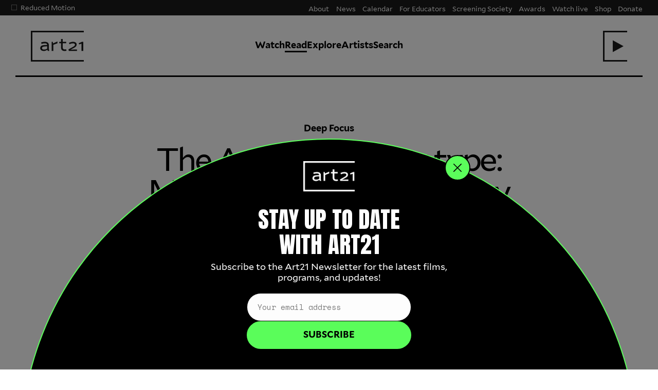

--- FILE ---
content_type: text/html; charset=UTF-8
request_url: https://art21.org/read/the-art-of-the-prototype-museums-and-technology/
body_size: 12708
content:
<!doctype html>
<html lang="en">

<head>
	<meta charset="utf-8">
	
	<!-- Google Tag Manager -->
	<script>
		(function(w, d, s, l, i) {
			w[l] = w[l] || [];
			w[l].push({
				'gtm.start': new Date().getTime(),
				event: 'gtm.js'
			});
			var f = d.getElementsByTagName(s)[0],
				j = d.createElement(s),
				dl = l != 'dataLayer' ? '&l=' + l : '';
			j.async = true;
			j.src =
				'https://www.googletagmanager.com/gtm.js?id=' + i + dl;
			f.parentNode.insertBefore(j, f);
		})(window, document, 'script', 'dataLayer', 'GTM-5RXKJ77');	
	</script>
	<!-- End Google Tag Manager -->



	<meta name="viewport" content="width=device-width,initial-scale=1">
	<link rel="stylesheet" type="text/css" media="all" href="https://art21.org/wp-content/themes/art21_dev_a11y/css/styles.css?v=v11i" />

	<meta name='robots' content='max-image-preview:large' />
	<style>img:is([sizes="auto" i], [sizes^="auto," i]) { contain-intrinsic-size: 3000px 1500px }</style>
	<link rel='dns-prefetch' href='//code.jquery.com' />
<link rel='dns-prefetch' href='//ajax.googleapis.com' />
<link rel="canonical" href="https://art21.org/read/the-art-of-the-prototype-museums-and-technology/" />

	<title>The Art of the Prototype: Museums and Technology — Art21</title>
			<meta name="description" content="Art21 is the world’s leading source to learn directly from the artists of our time. The mission of Art21 is to educate and expand access to contemporary art through the production of documentary films, resources, and public programs.">	<meta property="og:title" content="The Art of the Prototype: Museums and Technology — Art21" />
			<meta property="og:description" content="Art21 is the world’s leading source to learn directly from the artists of our time. The mission of Art21 is to educate and expand access to contemporary art through the production of documentary films, resources, and public programs." />	<meta property="og:site_name" content="Art21" />
	<meta property="fb:app_id" content="129395603297" />
	<meta property="og:type" content="article" />



	<meta property="og:url" content="https://art21.org/read/the-art-of-the-prototype-museums-and-technology/" />

			<meta property="og:image" content="https://art21.org/wp-content/uploads/2017/10/Lumin-updated-shot-courtesy-of-the-Detroit-Institute-of-Arts-1400x923.jpg" />			<meta property="og:image:width" content="1400" />			<meta property="og:image:height" content="923" />
	<meta name="twitter:card" content="summary" />

			<meta name="twitter:description" content="Art21 is the world’s leading source to learn directly from the artists of our time. The mission of Art21 is to educate and expand access to contemporary art through the production of documentary films, resources, and public programs." />	<meta name="twitter:title" content="The Art of the Prototype: Museums and Technology — Art21" />
	<meta name="twitter:site" content="@art21">
	<meta name="twitter:image" content="https://art21.org/wp-content/uploads/2017/10/Lumin-updated-shot-courtesy-of-the-Detroit-Institute-of-Arts-1400x923.jpg" />

	<!-- Mailchimp pop up  -->
		<script id="mcjs">!function(c,h,i,m,p){m=c.createElement(h),p=c.getElementsByTagName(h)[0],m.async=1,m.src=i,p.parentNode.insertBefore(m,p)}(document,"script","https://chimpstatic.com/mcjs-connected/js/users/f329f3b87f0aea231fba60d95/18ff6aae620575d839424d3d1.js");</script>

</head>

<body ng-app="App" ng-controller="MainController as mainCtrl" class="wp-singular read-template-default single single-read postid-96278 wp-theme-art21_dev_a11y" ng-class="{'wlPeek' : watchlist.peekWL}">
	<!-- Google Tag Manager (noscript) -->
	<noscript><iframe src="https://www.googletagmanager.com/ns.html?id=GTM-5RXKJ77" height="0" width="0" style="display:none;visibility:hidden"></iframe></noscript>
	<!-- End Google Tag Manager (noscript) -->


	

	<header id="header" class="header no-ani">
		<button id="skip-to-content" data-scroll-target="#main">Skip to Content</button>
		<span class="header-bar"></span>
		<div class="motion-pref hide-mobile">
			<!-- <button class="motion-pref-toggle">Motion Preferences</button> -->
			<ul class="preference-list">
				<li>
					<input type="checkbox" id="reducedmotion" class="reduced-motion-checkbox" name="reducedmotion" tabindex="0">
					<label for="reducedmotion">Reduced Motion</label>
					<span class="check"></span>
				</li>
				<li style="display:none;">
					<input type="checkbox" id="disableautoplay" name="disableautoplay">
					<label for="disableautoplay">Disable autoplay / autocycling content</label>
					<span class="check"></span>
				</li>
			</ul>
		</div>
		<div class="head-wrap vCenter">
			<h1 id="main-title">
				<div class="titlepad"></div>
				<a href="https://art21.org/" title="Art21">
					<svg xmlns="http://www.w3.org/2000/svg" width="100" height="54" viewBox="0 0 100 54" class="art21logo">
						<path d="M32,25.3c0-4.5-2.6-6.8-7.8-6.8c-2.5,0-4.7,0.3-6.9,1.1L17,19.7l0.8,2.8l0.4-0.1c1.3-0.4,3.4-1,6-1c3.8,0,4.4,1.8,4.5,3.1v0.2c-7.7-0.1-10.4,0.7-12,2.3c-0.9,0.9-1.4,2.4-1.4,3.9c0,3.4,2.7,5.5,7.2,5.5c3.3,0,6.5-2.5,6.5-2.5l1.1,2.3h2.6l-0.6-4V25.3zM28.8,31.8c-1.9,1.2-3.5,1.8-6.2,1.8c-2.5,0-4-1-4-2.6c0-0.9,0.2-1.5,0.8-2c1-1,3.1-1.7,9.4-1.7L28.8,31.8zM48.7,17.8v3.6l-8,2.9v12h-3.3V18.5h2.3l0.5,3.1L48.7,17.8zM65.8,33.1l0.5,2.8c0,0-2,0.5-3.4,0.5c-4.7,0-7.2-2.4-7.2-6.9v-8.2h-3.5v-2.9h3.5v-5.3h3.3v5.3h6.7v2.9h-6.7v8c0,2.8,1.3,4.1,4.1,4.1C63.9,33.4,65.8,33.1,65.8,33.1zM86.8,33.4v2.9h-16l-0.5-3.1l8.6-4.8c3-1.7,4-2.8,4-4.4c0-1.6-1.5-2.6-4.1-2.6c-1.9,0-4,0.5-6,1.6l-0.4,0.2l-1.3-2.6l0.4-0.2c2.5-1.3,4.9-1.9,7.4-1.9c4.5,0,7.2,2,7.2,5.3c0,3.1-2.1,4.9-5.8,6.8l-6,3.2L86.8,33.4zM98.9,18.5v17.8h-3.3l0-14.3l-4.5,1.5l-1-2.2l6.5-2.9H98.9z" />
					</svg>
					<span class="pad"></span>
				</a>
			</h1>
			<nav class="nav-primary"><a href="https://art21.org/watch/" class=" menu-item menu-item-type-post_type menu-item-object-page">Watch</a></li>
<a href="https://art21.org/read/" class="current-menu-item menu-item menu-item-type-post_type menu-item-object-page">Read</a></li>
<a href="https://art21.org/explore/" class=" menu-item menu-item-type-post_type menu-item-object-page">Explore</a></li>
<a href="https://art21.org/artists/" class=" menu-item menu-item-type-post_type menu-item-object-page">Artists</a></li>
<a href="#" class="subnav-toggle subnav-toggle search-link menu-item menu-item-type-custom menu-item-object-custom" data-subnav-target="searchSubnav" id="search-link">Search<span class="icon-add"></span></a></li>
</nav>			<div class="wlHeader">
				<h4 ng-if="watchlist.getWatchlist().length > 0" class="wlTitle">Your watchlist</h4>
				<div class="autoplayWrap state-{{watchlist.getAutoplay()}}">
					<span class="label">Autoplay:</span><span class="button-on" ng-click="watchlist.toggleAutoplay();">On</span><span class="button-off" ng-click="watchlist.toggleAutoplay();">Off</span>
				</div>
			</div>
			<div class="wl-toggle" tabindex="0" role="button" aria-pressed="false" aria-expanded="false" ng-disabled="watchlist.getWatchlist().length < 1" ng-class="{'empty-watchlist' : watchlist.getWatchlist().length < 1}" aria-label="Toggle Watchlist">
				<span class="count" ng-bind-html="watchlist.displayCnt" ng-if="watchlist.displayCnt > 0"></span>
				<svg xmlns="http://www.w3.org/2000/svg" x="0px" y="0px" width="44px" height="54px" viewBox="0 0 44 54" xml:space="preserve">
					<polygon ng-if="watchlist.displayCnt == 0" id="wlPlay" points="16,15.5 16,38.5 37,27 " />
					<polygon id="wlX" class="st1" points="34.3,20.6 32,18.3 25.2,25 18.4,18.3 16.1,20.6 22.9,27.3 16.1,34.1 18.4,36.4 25.2,29.6 32,36.4 34.3,34.1 27.5,27.3 " />
				</svg>
			</div>
			<div class="mobile-only menu-toggle">
				<button class="toggle-on">
					<span>Menu</span>
					<svg version="1.1" xmlns="http://www.w3.org/2000/svg" xmlns:xlink="http://www.w3.org/1999/xlink" x="0px" y="0px" width="34.9px" height="18.8px" viewBox="0 0 34.9 18.8" style="enable-background:new 0 0 34.9 18.8;" xml:space="preserve">
						<g>
							<line fill="none" stroke="#4D4D4D" stroke-width="2" stroke-miterlimit="10" x1="0" y1="1" x2="34.9" y2="1" />
							<line fill="none" stroke="#4D4D4D" stroke-width="2" stroke-miterlimit="10" x1="0" y1="9.4" x2="34.9" y2="9.4" />
							<line fill="none" stroke="#4D4D4D" stroke-width="2" stroke-miterlimit="10" x1="0" y1="17.8" x2="34.9" y2="17.8" />
						</g>
					</svg>

				</button>
				<button class="toggle-off">
					<span>Close</span>
					<svg version="1.1" xmlns="http://www.w3.org/2000/svg" xmlns:xlink="http://www.w3.org/1999/xlink" x="0px" y="0px" width="21.4px" height="21.4px" viewBox="0 0 21.4 21.4" style="enable-background:new 0 0 21.4 21.4;" xml:space="preserve">
						<g>
							<line fill="none" stroke="#4D4D4D" stroke-width="2" stroke-miterlimit="10" x1="0.7" y1="0.7" x2="20.7" y2="20.7" />
							<line fill="none" stroke="#4D4D4D" stroke-width="2" stroke-miterlimit="10" x1="0.7" y1="20.7" x2="20.7" y2="0.7" />
						</g>
					</svg>

				</button>
			</div>
		</div>
				<nav class="nav-secondary"><li id="menu-item-95848" class="menu-item menu-item-type-post_type menu-item-object-page menu-item-95848"><a href="https://art21.org/about/">About</a></li>
<li id="menu-item-104525" class="menu-item menu-item-type-post_type menu-item-object-page current_page_parent menu-item-104525"><a href="https://art21.org/news/">News</a></li>
<li id="menu-item-108779" class="menu-item menu-item-type-post_type menu-item-object-page menu-item-108779"><a href="https://art21.org/for-educators/initiatives/calendar/">Calendar</a></li>
<li id="menu-item-95849" class="menu-item menu-item-type-post_type menu-item-object-page menu-item-95849"><a href="https://art21.org/for-educators/">For Educators</a></li>
<li id="menu-item-110669" class="menu-item menu-item-type-post_type menu-item-object-page menu-item-110669"><a href="https://art21.org/screening-society/">Screening Society</a></li>
<li id="menu-item-107872" class="menu-item menu-item-type-post_type menu-item-object-page menu-item-107872"><a href="https://art21.org/about/awards/">Awards</a></li>
<li id="menu-item-105453" class="menu-item menu-item-type-custom menu-item-object-custom menu-item-105453"><a href="https://art21.live/">Watch live</a></li>
<li id="menu-item-95850" class="menu-item menu-item-type-custom menu-item-object-custom menu-item-95850"><a href="https://shop.art21.org/">Shop</a></li>
<li id="menu-item-95852" class="menu-item menu-item-type-post_type menu-item-object-page menu-item-95852"><a href="https://art21.org/give/">Donate</a></li>
</nav>	</header>
	<div id="subnav" class="subnavWrap bg-black">

		<div id="watchSubnav" class="subnav-content">
			<div class="row cf">
				<div class="col mT span_1"></div>
				<div class="col span_4"><h2>Our Series</h2>
<ul class="subnav-series">
	<li><a href="/series/art-in-the-twenty-first-century" class="link-border-red">Art in the Twenty-First Century</a></li>
	<li><a href="/series/extended-play" class="link-border-green">Extended Play</a></li>
	<li><a href="/series/new-york-close-up" class="link-border-purple">New York Close Up</a></li>
	<li><a href="/series/artist-to-artist" class="link-border-gray">Artist to Artist</a></li>
	<li><a href="/series/william-kentridge-anything-is-possible" class="link-border-gray">William Kentridge: Anything Is Possible</a></li>
	<li><a href="/series/specials" class="link-border-gray">Specials</a></li>
</ul></div>
				<div class="col mT span_1"></div>
				<div class="col span_6">
					<div class="watch-subnav-item"><h2><a href="https://art21.live" target="_blank">Art21.live</a></h2>
<p>An always-on video channel featuring programming hand selected by Art21</p>

<h2><a href="/playlists">Playlists</a></h2>
<p>Curated by Art21 staff, with guest contributions from artists, educators, and more</p></div>
					<div class="watch-subnav-item"><h2><a href="/watch">Art21 Library</a></h2>
<p>Explore over 700 videos from Art21's television and digital series</p></div>
				</div>
				<div class="col mT span_1 col-clear"></div>
				<div class="col span_4 latest-vid-wrap">
					<h4 class="latest-vid-label">Latest Video</h4>
						<div class="grid-item latest-vid cf">
		<div class="vid-wrap">
			<img src="https://art21.org/wp-content/uploads/2026/01/25_ART21_Chanel_XL_Vid1_GroundStation_Widescreen_ProRes_Textless.00_00_37_20-450x253.jpeg">
			<a href="https://art21.org/watch/irl-url/xin-liu-ground-station/" class="overlayLink" tabindex="-1"></a>
			<span class="icon icon-play play"></span>
			<span class="time">1:56</span><div class="btn-wrap"><div class="btn add" tabindex="-1" ng-class="{'adding': watchlist.getAdding(), 'shown': !watchlist.contains(watchlist.getWatchlist(), 111710)}" ng-click="watchlist.add2WatchList(111710, undefined, undefined, $event);" aria-label="Add to watchlist"><span class="action-label wl-action">Add to watchlist</span><span class="icon icon-addcirc"></span></div><div class="btn add" ng-class="{'shown': watchlist.contains(watchlist.getWatchlist(), 111710)}" ng-click="watchlist.removeItem(111710, watchlist.getWatchlist(), $event)"><span class="icon icon-removecirc"></span></div></div>		</div>
		<div class="item-info">
			<div class="title-wrap default-title">
				<h3><a href="https://art21.org/watch/irl-url/xin-liu-ground-station/"><i>Ground Station</i></a></h3>
			</div>
							<p><span class="subtitle">Xin Liu</span></p>
						<ul class="meta-list series-list"><li><a href="https://art21.org/series/irl-url/" class="hc-link-blue">IRL/url</a></li></ul><p class="date">January 19, 2026</p>		</div>
	</div>
									</div>
			</div>
		</div>
		<div id="searchSubnav" class="subnav-content">
			<div class="row cf">
				<div class="col mT span_1"></div>
				<div class="col span_10">
					<div ng-controller="SearchController as searchCtrl">
						<form method="get" class="searchauto" action="/">
							<label for="s">Search</label>
							<input type="text" name="s" id="s" class="sInput" autocomplete="off" placeholder="Search all of Art21…" />
							<input type="submit" class="searchsubmit" value="→" />
						</form>
						<div class="searchLoading" ng-show="searchCtrl.isLoading == true">Searching Art21&hellip;</div>
						<div class="resultsArea"></div>
					</div>
				</div>
				<div class="col mT span_1"></div>
			</div>
		</div>
	</div>
	<div class="watchlistWrap" aria-selected="false">
		<div ng-if="watchlist.getWatchlist().length == 0" class="emptyMsg vCenter">
			<div class="emptyWrap"><h1>Welcome to your watchlist</h1>
<p>Look for the plus icon <span class="icon icon-addcirc"></span> next to videos throughout the site to add them here.</p>
<p>Save videos to watch later, or make a selection to play back-to-back using the autoplay feature.</p>
</div>
		</div>
		<ul id="wlGrid" class="watchlist-grid cf">
			<li class="grid-item" ng-show="!watchlist.lookupAttr('flagged-complete', video)" ng-repeat="video in watchlistList | filter:''">
				<div class="grid-max">
					<span class="sort-handle icon-move"></span>
					<div data-src="{{watchlist.getBG(watchlist.lookupAttr('thumbnail-url', video))}}" class="vid-wrap preloadImg {{video[10]}}">
						<a ng-href="{{watchlist.lookupAttr('permalink', video);}}" class="overlayLink"></a>
						<div class="time"><span ng-if="watchlist.lookupAttr('progress-bar', video) > 0">{{watchlist.lookupAttr('progress', video)}} / </span>{{watchlist.lookupAttr('runtime', video)}}</div>
						<div ng-if="watchlist.lookupAttr('progress-bar', video) > 0 && !watchlist.lookupAttr('flagged-complete', video)" class="progressBar">
							<div class="currentProgress" style="width:{{watchlist.lookupAttr('progress-bar', video)}}%"></div>
						</div>
						<div class="btn-wrap">
							<div class="btn add shown" ng-click="watchlist.removeItem(watchlist.lookupAttr('id', video), watchlist.getWatchlist(), $event);"><span class="icon icon-removecirc"></span></div>
						</div>
						<span class="icon icon-play play"></span>
					</div>
					<h4><a ng-href="{{watchlist.lookupAttr('permalink', video);}}" class="title" ng-bind-html="watchlist.lookupAttr('display-title', video)"></a></h4>
					<div class="item-info">
						<p ng-if="watchlist.lookupAttr('subtitle', video)" ng-bind-html="watchlist.lookupAttr('subtitle', video)"></p>
						<div ng-bind-html="watchlist.lookupAttr('series-markup', video)"></div>
					</div>
				</div>
			</li>
		</ul>
		<ul class="watchlist-grid cf" ng-if="watchlist.countWatched() > 0">
			<h4 class="divider">Watch again</h4>
			<li class="grid-item" ng-if="watchlist.lookupAttr('flagged-complete', video)" ng-repeat="video in watchlist.getWatchlist() | orderBy:'watchlist.lookupAttr(\'order-by\');' | filter:''">
				<div class="grid-max">
					<div data-src="{{watchlist.getBG(watchlist.lookupAttr('thumbnail-url', video))}}" class="preloadImg vid-wrap complete {{video[10]}}" style="background-image:url({{watchlist.getBG(watchlist.lookupAttr('thumbnail-url', video))}})">
						<a ng-href="{{watchlist.lookupAttr('permalink', video);}}" class="overlayLink"></a>
						<div class="time">{{watchlist.lookupAttr('runtime', video);}}</div>
						<span class="icon icon-play play"></span>
						<div class="btn-wrap">
							<div class="btn add shown" ng-click="watchlist.removeItem(watchlist.lookupAttr('id', video), watchlist.getWatchlist(), $event);"><span class="icon icon-removecirc"></span></div>
						</div>
					</div>
					<h4><a ng-href="{{watchlist.lookupAttr('permalink', video);}}" class="title" ng-bind-html="watchlist.lookupAttr('display-title', video)"></a></h4>
					<div class="item-info">
						<p ng-if="watchlist.lookupAttr('subtitle', video)" ng-bind-html="watchlist.lookupAttr('subtitle', video)"></p>
						<div ng-bind-html="watchlist.lookupAttr('series-markup', video);"></div>
					</div>
				</div>
			</li>
		</ul>
			</div>
	<div id="main" role="main" tabindex="-1">
<section class="content-section read-content">

	<div class="row cf">
		<div class="col span_12 read-title-wrap">
			<div class="mwText tac">
				<h2 class="h4">Deep Focus</h2>
				<h3 class="h1 balance-text">The Art of the Prototype: Museums and Technology</h3>
								<div class="text-meta-wrap"><div class="text-byline">by Nettrice Gaskins</div><div class="text-datedisplay">October 18, 2017</div></div>			</div>
		</div>
	</div>
	
		<div class="row no-neg cf text-">
			<div class="col span_readtext">
				<div class="content-inner wyg"><div id="attachment_96279" style="width: 1510px" class="wp-caption aligncenter"><a href="https://magazine.art21.org/wp-content/uploads/2017/10/Lumin-updated-shot-courtesy-of-the-Detroit-Institute-of-Arts.jpg"><img fetchpriority="high" decoding="async" aria-describedby="caption-attachment-96279" class="wp-image-96279 size-full" src="https://magazine.art21.org/wp-content/uploads/2017/10/Lumin-updated-shot-courtesy-of-the-Detroit-Institute-of-Arts-e1508274588274.jpg" alt="" width="1500" height="989" /></a><p id="caption-attachment-96279" class="wp-caption-text"><a href="https://www.dia.org/about/press/media-kits/lumin" target="_blank" rel="noopener noreferrer">Lumin</a>, a mobile tour at the Detroit Institute of Arts (DIA), supported by the Knight Foundation. Courtesy of the Detroit Institute of Arts.</p></div>
<p><b class="dropcap">I</b>n this interview, I talk with Chris Barr, the director of the Technology Innovation program at the Knight Foundation, about a <a href="https://www.knightfoundation.org/articles/museums-technology-new-avenues-for-wonder" target="_blank" rel="noopener noreferrer">new initiative</a>: a collaboration between its arts and technology teams.</p>
<hr />
<p><em>Nettrice Gaskins—</em><strong>How did the Knight Foundation come to support art museums through this collaboration of two of its programs, Arts and Technology Innovation?</strong></p>
<p><em>Chris Barr—</em>Beginning with the Journalism program, the foundation focused on technology, innovation, and the digital transformation of organizations that inform people online. My program, Technology Innovation, grew out of that work, in order to look at other fields and areas that are affected by information technology, such as libraries, government agencies, and now museums. In collaboration with our Arts program, we’ve been focused on how museums can better connect with visitors both inside and outside the museum buildings and how they can use technology to advance research in new ways. We seeded some experiments in that area through twelve grants this year, and we expect to provide more next year.</p>
<p><strong>What kinds of programs is the Knight Foundation looking to support in the coming year? What kinds of issues are you hoping to address?</strong></p>
<p>We will be funding more early-stage projects, such as prototypes and new ideas to connect people with art. We’re specifically interested in museum spaces and looking at technology that has the potential to scale up and be shared with other institutions, as well as programs that have novel approaches to using interactivity and online participation. We’ll also begin to look at how to build talent in the field. Technology is a new arena for many museums and cultural institutions, and we are looking at how we can attract people with technological expertise into these institutions to level the playing field.</p>
<div id="attachment_96280" style="width: 1660px" class="wp-caption aligncenter"><a href="https://magazine.art21.org/wp-content/uploads/2017/10/Art-Stories-in-Mia-galleries-Courtesy-of-the-Minneapolis-Institute-of-Art.jpg"><img decoding="async" aria-describedby="caption-attachment-96280" class="size-full wp-image-96280" src="https://magazine.art21.org/wp-content/uploads/2017/10/Art-Stories-in-Mia-galleries-Courtesy-of-the-Minneapolis-Institute-of-Art.jpg" alt="" width="1650" height="600" /></a><p id="caption-attachment-96280" class="wp-caption-text"><a href="https://new.artsmia.org/artstories/" target="_blank" rel="noopener noreferrer">Art Stories</a> in Mia galleries. Courtesy of the Minneapolis Institute of Art.</p></div>
<div class="pullquote">&#8220;Participation is one of the key distinctions about new media&#8221;</div>
<p><strong>How important is technology, i.e. the internet in this new initiative?</strong></p>
<p>It’s not the most important thing, but I believe that participation is one of the key distinctions about new media. Aside from the earlier top-down models of knowledge transmission, we now have the opportunity to swap teacher and learner roles and to work directly with communities in new ways. The internet provides lots of options to do that. Many organizations may go through a change in their institutional culture in order to feel comfortable in these online spaces, where there is a different kind of participation and expectation from the audience.</p>
<p><strong>Many traditional museums use didactic information to orient museum visitors to a topic or theme. What are some ways that this newer technology can engage visitors in deeper ways?</strong></p>
<p>We’re looking at how technology, and the changes it brings to the culture, gives us new ways to think about or augment what we do. We’re asking, in addition to having those traditional didactic texts, where are the opportunities to make new connections with audiences? We’re asking museums to do a lot, to potentially go over and above what they’ve been doing in the past, in order to move into these new areas.</p>
<p><strong>Can you explain what <a href="https://www.newinc.org/" target="_blank" rel="noopener noreferrer">NEW INC</a> is about, particularly the incubator model, and how you see the tech industry working with museums? And how is the Knight Foundation a bridge for this work?</strong></p>
<p>NEW INC has an interesting approach based on the incubator model from the business-startup-investment field. NEW INC is focused on creative enterprises and has launched successful companies and design studios, as well as housed entrepreneurial artist projects. We’ve sponsored them to do museum technology tracks through their incubator, to bring in folks who are interested in working within the museum context. Our hope is that this will build turn-key products for museums and build creative studios that understand the needs and constraints of museums, to better serve them with boutique solutions. The program also invites museums to tech demonstrations at NEW INC, and there the companies can also learn from the museums. We really believe that this sharing—between technology startups and museums—can help to build mutual appreciation that will lead to better solutions for museums.</p>
<div id="attachment_96281" style="width: 1510px" class="wp-caption aligncenter"><a href="https://magazine.art21.org/wp-content/uploads/2017/10/ICA-Miami_BayrleStory_04.jpeg"><img decoding="async" aria-describedby="caption-attachment-96281" class="size-full wp-image-96281" src="https://magazine.art21.org/wp-content/uploads/2017/10/ICA-Miami_BayrleStory_04.jpeg" alt="" width="1500" height="844" /></a><p id="caption-attachment-96281" class="wp-caption-text">A digital rendering for Thomas Bayrle&#8217;s <em>Wire Madonna</em> (2016) at the <a href="https://www.icamiami.org/exhibition/thomas-bayrle/" target="_blank" rel="noopener noreferrer">Institute of Contemporary Art, Miami</a>. Courtesy of ICA, Miami.</p></div>
<div class="pullquoteleft">&#8220;The approach is &#8216;release early, release often'&#8221;</div>
<p><strong>Could you talk further about the prototyping component of the program—specifically, what a prototype is and how you see prototyping being used in museums?</strong></p>
<p>When we look at prototypes, we ask: What is the least you need to build in order to test an idea? What can you make that helps to test the feasibility and desirability of a given solution? How can we test individual components and quickly iterate as we move along? Unlike approaches in which people lay out a plan and build a product over a long period of time, we’re focused on getting products in front of people at earlier stages so that we can assess if we’re on the right track. This is the predominant model in the software industry. We’re accustomed to seeing beta tags on software that we use online; the approach is “release early, release often.” Museums will traditionally work on an exhibition for a number of years, and the public won’t see anything until the perfect final product. For museums, this new program will be challenging: to put something in front of the public that might not feel finished in order to come to a better product; to continually improve rather than just make one final public version. This is the culture shift I mentioned. Most museums and other legacy institutions are not used to this rhythm; going through [the prototyping process] a couple of times helps.</p>
<p><strong>There’s a lot of excitement about augmented reality, especially with the announcement of the iPhone X. This type of rapid change in technology can be daunting even for museums with in-house technological expertise. What are your thoughts on this?</strong></p>
<p>Prototyping is not limited to the technology field. A Knight Foundation <a href="https://akronartmuseum.org/newsroom/inews-releasei-knight-foundation-announces-major-gift-to-akron-art-museumto-engage-more-people-in-art/12053" target="_blank" rel="noopener noreferrer">grantee in Akron, Ohio</a>, is prototyping service models rather than a piece of technology: setting up booths and physical kiosks to see how people react to them and to [subsequent] changes. Maybe there’s an opportunity to think about a portfolio of technology solutions: the major infrastructure, the things built from that infrastructure, the small experiments—ones that allow you to see what delights people in new ways—that join the portfolio when they become successful. Our mindset is that one should always be trying things. Alone, the word <em>innovation</em> is daunting. Most people don’t identify themselves as innovators, but we need more people innovating, more often. Innovation can come from anywhere, and we do the field a disservice when we say only certain people are innovators and don’t empower more people to be part of that process. Part of the model that we use at the Knight Foundation’s Prototype Fund, through human-centered design and other methods, is looking at how we can empower more people to be part of creating the next version of the museum, of the library, and of our government.</p>
<div id="attachment_96282" style="width: 1210px" class="wp-caption aligncenter"><a href="https://magazine.art21.org/wp-content/uploads/2017/10/Mark-Smith-Planetarium-at-the-Museum-of-Arts-and-Sciences.-.jpg"><img decoding="async" aria-describedby="caption-attachment-96282" class="size-full wp-image-96282" src="https://magazine.art21.org/wp-content/uploads/2017/10/Mark-Smith-Planetarium-at-the-Museum-of-Arts-and-Sciences.-.jpg" alt="" width="1200" height="451" /></a><p id="caption-attachment-96282" class="wp-caption-text">Mark Smith Planetarium at the Museum of Arts and Sciences. Courtesy of the <a href="https://www.masmacon.org/observatory/" target="_blank" rel="noopener noreferrer">Macon Museum of Arts and Sciences</a>.</p></div>
<div class="pullquote">&#8220;Most people don’t identify themselves as innovators, but we need more people innovating, more often&#8221;</div>
<p><strong>How can people inside and outside of museums be more involved in the museum and technology initiative? What opportunities can people expect in the future?</strong></p>
<p>We take every opportunity we can to share the knowledge that comes out of these projects. Part of the reason we support early-stage projects is that even if the project fails, there is valuable learning that can be shared with the field. We can say what happened, why it didn’t work, and what people should think about when doing similar projects. In addition, although not every museum is ready to adopt a new piece of technology, we can build a community of practice and encourage an attitude shift toward technology. When utilized to advance our missions, technology can be a valuable tool. So how do we use this tool to advance museums’ missions? There are lightweight technology solutions, like social media tools, and there are more robust ones. As a community-based foundation that has focused largely on need-specific cities, we know that most museums are not like the Metropolitan Museum of Art. How do we help the whole field rise to the same level? The solutions will come from increasing conversations between the museum and technology sectors.</p>
</div>
			</div>
		</div>

	</section></div>
<footer id="footer">
		<div class="row ib">
		<div class="col span_4 hide-mobile">
			<div class="menu-footer-col-1-container"><ul id="menu-footer-col-1" class="menu"><li id="menu-item-2428" class="menu-item menu-item-type-post_type menu-item-object-page menu-item-2428"><a href="https://art21.org/watch/">Watch</a></li>
<li id="menu-item-104269" class="menu-item menu-item-type-post_type menu-item-object-page menu-item-104269"><a href="https://art21.org/read/">Read</a></li>
<li id="menu-item-105791" class="menu-item menu-item-type-post_type menu-item-object-page menu-item-105791"><a href="https://art21.org/explore/">Explore</a></li>
<li id="menu-item-2421" class="menu-item menu-item-type-post_type menu-item-object-page menu-item-2421"><a href="https://art21.org/artists/">Artists</a></li>
<li id="menu-item-2437" class="menu-item menu-item-type-post_type menu-item-object-page menu-item-2437"><a href="https://art21.org/about/">About</a></li>
<li id="menu-item-104524" class="menu-item menu-item-type-post_type menu-item-object-page current_page_parent menu-item-104524"><a href="https://art21.org/news/">News</a></li>
<li id="menu-item-2444" class="menu-item menu-item-type-post_type menu-item-object-page menu-item-2444"><a href="https://art21.org/for-educators/">For Educators</a></li>
<li id="menu-item-110670" class="menu-item menu-item-type-post_type menu-item-object-page menu-item-110670"><a href="https://art21.org/screening-society/">Screening Society</a></li>
<li id="menu-item-2445" class="menu-item menu-item-type-custom menu-item-object-custom menu-item-2445"><a href="https://shop.art21.org/">Shop</a></li>
<li id="menu-item-97258" class="menu-item menu-item-type-post_type menu-item-object-page menu-item-97258"><a href="https://art21.org/give/">Support Art21</a></li>
</ul></div>		</div><div class="col span_4 hide-mobile">
			<div class="col-middle"><ul class="nav-social-links">
<li class="blok">More Art21</li>
<li class="icon-social icon-fb"><a href="https://www.facebook.com/art21/">Facebook </a></li>
<li class="icon-social icon-tw"><a href="https://x.com/art21">X (Twitter)</a></li>
<li class="icon-social icon-ig"><a href="https://www.instagram.com/art21">Instagram </a></li>
<li class="icon-social icon-tt"><a href="https://www.tiktok.com/@art21">TikTok</a></li>
<li class="icon-social icon-li"><a href="https://www.linkedin.com/company/art21-inc">LinkedIn</a></li>
<li class="icon-social icon-yt"><a href="https://www.youtube.com/user/art21org">YouTube</a></li>
<li class="social-live"><a href="https://art21.live">Watch live</a></li>
<li class="social-tv"><a href="https://www.pbs.org/art21/">Television series on PBS</a></li>
</ul>
<form class="newsletter" method="POST" target="_blank" action="https://art21.org/newsletter"><label for="footer-email">Get our newsletter</label><input id="footer-email" type="text" name="email" onfocus="this.placeholder = ''" onblur="this.placeholder = 'Email address'" placeholder="Email address">
		  <input type="submit" value="→">
			</form>
			</div>		</div><div class="col span_4">
						<button class="donate-button trigger-donate">Donate</button>			<p>Art21 is a 501(c)3 non-profit organization; all donations are tax deductible to the fullest extent of the law. Federal EIN (tax ID) number 13-3920288.</p>
<p><a href="https://www.guidestar.org/profile/13-3920288" target="_blank" rel="noopener"><img loading="lazy" decoding="async" class="alignnone wp-image-109946" src="https://art21.org/wp-content/uploads/2025/02/candid-seal-gold-2025.png" alt="Gold Transparency 2025 Candid badge with a gold border and white center displaying the text." width="100" height="100" /> </a><a href="https://www.charitynavigator.org/ein/133920288" target="_blank" rel="noopener"><img loading="lazy" decoding="async" class="alignnone wp-image-109946" style="margin-left: 20px;" src="https://art21.org/wp-content/uploads/2025/10/Four-Star-Rating-Badge_2025.png" alt="Charity Navigator badge showing a four-star rating with four blue stars and the text Four-Star 2025." width="100" height="100" /></a></p>
		</div>
	</div>
	<div class="row ib">
		<div class="col span_10">
			<div class="menu-footer-submenu-container"><ul id="menu-footer-submenu" class="menu"><li id="menu-item-2460" class="menu-item menu-item-type-post_type menu-item-object-page menu-item-2460"><a href="https://art21.org/terms-of-use/">Terms of Use</a></li>
<li id="menu-item-2464" class="menu-item menu-item-type-post_type menu-item-object-page menu-item-2464"><a href="https://art21.org/privacy-policy/">Privacy Policy</a></li>
<li id="menu-item-101518" class="menu-item menu-item-type-post_type menu-item-object-page menu-item-101518"><a href="https://art21.org/about/accessibility-at-art21/">Accessibility</a></li>
<li id="menu-item-2463" class="menu-item menu-item-type-post_type menu-item-object-page menu-item-2463"><a href="https://art21.org/about/licensing-and-reproduction/">Licensing and Reproduction</a></li>
<li id="menu-item-2462" class="menu-item menu-item-type-post_type menu-item-object-page menu-item-2462"><a href="https://art21.org/about/press/">Press</a></li>
<li id="menu-item-2461" class="menu-item menu-item-type-post_type menu-item-object-page menu-item-2461"><a href="https://art21.org/about/contact-us/">Contact Us</a></li>
</ul></div>		</div><div class="col span_2">
			<p class="copyright dtar">©2026 Art21</p>
		</div>
	</div>
</footer>
<div class="donate-wrap form-donate" aria-modal="true" aria-labelledby="donate-heading" 
aria-describedby="donate-description" tabindex="-1">
	
<div class="donate-header">
		<h1 id="donate-heading" class="sr-only">Donate to Art21</h1>
		<div id="donate-description" class="sr-only">Set up a recurring donation or make a one-time donation.</div>
	<button class="close-donate"><span class="label">Close</span></button>
</div>
<div class="donate-modal">
	<div class="row cf">
		<div class="col span_12">
			<div id="blackbaud-donation-form_980ce501-4024-4ea5-b2bf-f0283ca8058d"></div>
			<script src="https://sky.blackbaudcdn.net/static/donor-form-loader/2/main.js"></script>
			<script>BBDonorFormLoader.newBlackbaudDonationFormZoned('renxt', 'p-2uVrm1FXUUiDwc3G_5jUnQ', '980ce501-4024-4ea5-b2bf-f0283ca8058d', 'usa')</script>
		</div>
		<div class="col span_6">
		</div>
	</div>
</div>

</div>
<div class="modal-close-overlay">
</div>
<div class="mobile-menu inv">
	<div class="mm-panel-initial">
				<div class="mobile-search" ng-controller="SearchController as searchCtrl">
			<form method="get" class="searchauto for-mobile" action="/">
				<label for="s">Search</label>
				<input type="text" name="s" id="smobile" class="sInput" autocomplete="off" placeholder="Search all of Art21…" />
				<input type="submit" class="searchsubmit" value="→" />
				<span class="clear-search icon-close tac" ng-click="searchCtrl.clearSearch();"></span>
			</form>
			<div class="searchLoading" ng-show="searchCtrl.isLoading == true">Searching Art21&hellip;</div>
			<div class="resultsArea"></div>
		</div>
		<div class="initial-panel-contents">
			<nav class="nav-primary-mobile"><a href="https://art21.org/watch/" class=" menu-item menu-item-type-post_type menu-item-object-page">Watch</a></li>
<a href="https://art21.org/read/" class="current-menu-item menu-item menu-item-type-post_type menu-item-object-page">Read</a></li>
<a href="https://art21.org/explore/" class=" menu-item menu-item-type-post_type menu-item-object-page">Explore</a></li>
<a href="https://art21.org/artists/" class=" menu-item menu-item-type-post_type menu-item-object-page">Artists</a></li>
<a href="#" class="subnav-toggle subnav-toggle search-link menu-item menu-item-type-custom menu-item-object-custom" data-subnav-target="searchSubnav" id="search-link">Search<span class="icon-add"></span></a></li>
</nav><nav class="nav-secondary-mobile"><li class="menu-item menu-item-type-post_type menu-item-object-page menu-item-95848"><a href="https://art21.org/about/">About</a></li>
<li class="menu-item menu-item-type-post_type menu-item-object-page current_page_parent menu-item-104525"><a href="https://art21.org/news/">News</a></li>
<li class="menu-item menu-item-type-post_type menu-item-object-page menu-item-108779"><a href="https://art21.org/for-educators/initiatives/calendar/">Calendar</a></li>
<li class="menu-item menu-item-type-post_type menu-item-object-page menu-item-95849"><a href="https://art21.org/for-educators/">For Educators</a></li>
<li class="menu-item menu-item-type-post_type menu-item-object-page menu-item-110669"><a href="https://art21.org/screening-society/">Screening Society</a></li>
<li class="menu-item menu-item-type-post_type menu-item-object-page menu-item-107872"><a href="https://art21.org/about/awards/">Awards</a></li>
<li class="menu-item menu-item-type-custom menu-item-object-custom menu-item-105453"><a href="https://art21.live/">Watch live</a></li>
<li class="menu-item menu-item-type-custom menu-item-object-custom menu-item-95850"><a href="https://shop.art21.org/">Shop</a></li>
<li class="menu-item menu-item-type-post_type menu-item-object-page menu-item-95852"><a href="https://art21.org/give/">Donate</a></li>
</nav><ul class="nav-social-links">
<li class="blok">More Art21</li>
<li class="icon-social icon-fb"><a href="https://www.facebook.com/art21/">Facebook </a></li>
<li class="icon-social icon-tw"><a href="https://x.com/art21">X (Twitter)</a></li>
<li class="icon-social icon-ig"><a href="https://www.instagram.com/art21">Instagram </a></li>
<li class="icon-social icon-tt"><a href="https://www.tiktok.com/@art21">TikTok</a></li>
<li class="icon-social icon-li"><a href="https://www.linkedin.com/company/art21-inc">LinkedIn</a></li>
<li class="icon-social icon-yt"><a href="https://www.youtube.com/user/art21org">YouTube</a></li>
<li class="social-live"><a href="https://art21.live">Watch live</a></li>
<li class="social-tv"><a href="https://www.pbs.org/art21/">Television series on PBS</a></li>
</ul>
<div class="menu-footer-submenu-container"><ul id="menu-footer-submenu-1" class="menu"><li class="menu-item menu-item-type-post_type menu-item-object-page menu-item-2460"><a href="https://art21.org/terms-of-use/">Terms of Use</a></li>
<li class="menu-item menu-item-type-post_type menu-item-object-page menu-item-2464"><a href="https://art21.org/privacy-policy/">Privacy Policy</a></li>
<li class="menu-item menu-item-type-post_type menu-item-object-page menu-item-101518"><a href="https://art21.org/about/accessibility-at-art21/">Accessibility</a></li>
<li class="menu-item menu-item-type-post_type menu-item-object-page menu-item-2463"><a href="https://art21.org/about/licensing-and-reproduction/">Licensing and Reproduction</a></li>
<li class="menu-item menu-item-type-post_type menu-item-object-page menu-item-2462"><a href="https://art21.org/about/press/">Press</a></li>
<li class="menu-item menu-item-type-post_type menu-item-object-page menu-item-2461"><a href="https://art21.org/about/contact-us/">Contact Us</a></li>
</ul></div>		</div>
	</div>
	<div id="mm-panel-watchSubnav" class="mm-panel mm-panel-watch">
		<div class="mm-toggle-back"><span class="icon-larrow"></span> Back</div>
		<div class="panel-section panel-section-series">
			<h2>Our Series</h2>
<ul class="subnav-series">
	<li><a href="/series/art-in-the-twenty-first-century" class="link-border-red">Art in the Twenty-First Century</a></li>
	<li><a href="/series/extended-play" class="link-border-green">Extended Play</a></li>
	<li><a href="/series/new-york-close-up" class="link-border-purple">New York Close Up</a></li>
	<li><a href="/series/artist-to-artist" class="link-border-gray">Artist to Artist</a></li>
	<li><a href="/series/william-kentridge-anything-is-possible" class="link-border-gray">William Kentridge: Anything Is Possible</a></li>
	<li><a href="/series/specials" class="link-border-gray">Specials</a></li>
</ul>		</div>
		<div class="panel-section panel-section-watchlinks">
			<div class="watch-subnav-item">
				<h2><a href="https://art21.live" target="_blank">Art21.live</a></h2>
<p>An always-on video channel featuring programming hand selected by Art21</p>

<h2><a href="/playlists">Playlists</a></h2>
<p>Curated by Art21 staff, with guest contributions from artists, educators, and more</p>			</div>
			<div class="watch-subnav-item">
				<h2><a href="/watch">Art21 Library</a></h2>
<p>Explore over 700 videos from Art21's television and digital series</p>			</div>
		</div>
	</div>
</div>
<script type='text/javascript'>
/* <![CDATA[ */
var chipsSettings = {"cb":"6bc0d42e8356132325043449a37c22e9"};
/* ]]> */
</script><script>
	window.fbAsyncInit = function() {
		FB.init({
			appId: '129395603297',
			xfbml: false,
			version: 'v2.8'
		});
		FB.AppEvents.logPageView();
	};

	(function(d, s, id) {
		var js, fjs = d.getElementsByTagName(s)[0];
		if (d.getElementById(id)) {
			return;
		}
		js = d.createElement(s);
		js.id = id;
		js.src = "//connect.facebook.net/en_US/sdk.js";
		fjs.parentNode.insertBefore(js, fjs);
	}(document, 'script', 'facebook-jssdk'));
</script>
<script type="text/javascript" src="//code.jquery.com/jquery-3.1.0.min.js?ver=3.1.0" id="jquery-js"></script>
<script type="text/javascript" src="//ajax.googleapis.com/ajax/libs/angularjs/1.5.9/angular.min.js?ver=6.8.3" id="angularjs-js"></script>
<script type="text/javascript" src="//ajax.googleapis.com/ajax/libs/angularjs/1.5.9/angular-sanitize.min.js?ver=6.8.3" id="angular-sanitize-js"></script>
<script type="text/javascript" src="//ajax.googleapis.com/ajax/libs/angularjs/1.5.9/angular-aria.js?ver=6.8.3" id="ngAria-js"></script>
<script type="text/javascript" defer="defer" src="https://art21.org/wp-content/themes/art21_dev_a11y/js/vendor/modernizr-custom.js?ver=6.8.3" id="modernizr-js"></script>
<script type="text/javascript" src="https://art21.org/wp-content/themes/art21_dev_a11y/js/vendor/videogular.min.js?ver=6.8.3" id="videogular-js"></script>
<script type="text/javascript" defer="defer" src="https://art21.org/wp-content/themes/art21_dev_a11y/js/vendor/angular-storage.min.js?ver=6.8.3" id="angular-storage-js"></script>
<script type="text/javascript" src="https://art21.org/wp-content/themes/art21_dev_a11y/js/vendor/tom-select.complete.js?ver=6.8.3" id="tomselect-js"></script>
<script type="text/javascript" defer="defer" src="https://art21.org/wp-content/themes/art21_dev_a11y/js/vendor/Sortable.min.js?ver=6.8.3" id="sortable-js"></script>
<script type="text/javascript" src="https://art21.org/wp-content/themes/art21_dev_a11y/js/chips-gallery.js?v=1.01&amp;ver=6.8.3" id="chipsgallery-js"></script>
<script type="text/javascript" src="https://art21.org/wp-content/themes/art21_dev_a11y/js/vendor/flickity.pkgd.min.js?ver=6.8.3" id="flickity-js"></script>
<script type="text/javascript" defer="defer" src="https://art21.org/wp-content/themes/art21_dev_a11y/js/chips-donate.js?v=1.002&amp;ver=6.8.3" id="chipsdonate-js"></script>
<script type="text/javascript" src="https://art21.org/wp-content/themes/art21_dev_a11y/js/chips-scripts.js?v=1.04&amp;ver=6.8.3" id="chipsjs-js"></script>
<script type="text/javascript" defer="defer" src="https://art21.org/wp-content/themes/art21_dev_a11y/js/project.js?v=2j&amp;ver=6.8.3" id="chipsproject-js"></script>
<script type="text/javascript" defer="defer" src="https://art21.org/wp-content/themes/art21_dev_a11y/js/controllers/main.js?ver=6.8.3" id="chipsmain-js"></script>
<script type="text/javascript" src="https://art21.org/wp-content/themes/art21_dev_a11y/js/chips-scroll-events.js?v=1&amp;ver=6.8.3" id="chipsscroll-js"></script>
<script type="text/javascript" defer="defer" src="https://art21.org/wp-content/themes/art21_dev_a11y/js/controllers/player.js?v=1.02&amp;ver=6.8.3" id="chipsplayer-js"></script>
<script type="text/javascript" defer="defer" src="https://art21.org/wp-content/themes/art21_dev_a11y/js/controllers/search.js?ver=6.8.3" id="chipssearch-js"></script>
<script type="text/javascript" defer="defer" src="https://art21.org/wp-content/themes/art21_dev_a11y/js/services/watchlist.js?ver=6.8.3" id="chipswatchlist-js"></script>
<script type="text/javascript" defer="defer" src="https://art21.org/wp-content/themes/art21_dev_a11y/js/services/video.js?v=1.01&amp;ver=6.8.3" id="chipsvideo-js"></script>
<script type="text/javascript" defer="defer" src="https://art21.org/wp-content/themes/art21_dev_a11y/js/services/pages.js?ver=6.8.3" id="chipspage-js"></script>
<script type="text/javascript" defer="defer" src="https://art21.org/wp-content/themes/art21_dev_a11y/js/vg-modules/vg-controls.js?v=1.05&amp;ver=6.8.3" id="chipscontrols-js"></script>
<script type="text/javascript" defer="defer" src="https://art21.org/wp-content/themes/art21_dev_a11y/js/vg-modules/vg-poster.js?ver=6.8.3" id="chipsposter-js"></script>
<script type="text/javascript" defer="defer" src="https://art21.org/wp-content/themes/art21_dev_a11y/js/vg-modules/vg-overlay-play.js?ver=6.8.3" id="chipsoverlay-js"></script>
<script type="text/javascript" defer="defer" src="https://art21.org/wp-content/themes/art21_dev_a11y/js/vendor/sharer.min.js?ver=6.8.3" id="sharer-js"></script>
<script type="text/javascript" src="https://art21.org/wp-content/themes/art21_dev_a11y/js/vendor/in-view.min.js?ver=6.8.3" id="inview-js"></script>
<script type="text/javascript" src="https://art21.org/wp-content/plugins/stop-user-enumeration/frontend/js/frontend.js?ver=1.7.5" id="stop-user-enumeration-js" defer="defer" data-wp-strategy="defer"></script>
<script type="speculationrules">
{"prefetch":[{"source":"document","where":{"and":[{"href_matches":"\/*"},{"not":{"href_matches":["\/wp-*.php","\/wp-admin\/*","\/wp-content\/uploads\/*","\/wp-content\/*","\/wp-content\/plugins\/*","\/wp-content\/themes\/art21_dev_a11y\/*","\/*\\?(.+)"]}},{"not":{"selector_matches":"a[rel~=\"nofollow\"]"}},{"not":{"selector_matches":".no-prefetch, .no-prefetch a"}}]},"eagerness":"conservative"}]}
</script>
<link rel='stylesheet' id='wp-block-library-css' href='https://art21.org/wp-includes/css/dist/block-library/style.min.css?ver=6.8.3' type='text/css' media='all' />
<link rel='stylesheet' id='classic-theme-styles-css' href='https://art21.org/wp-includes/css/classic-themes.min.css?ver=6.8.3' type='text/css' media='all' />
<script>(function(){function c(){var b=a.contentDocument||a.contentWindow.document;if(b){var d=b.createElement('script');d.innerHTML="window.__CF$cv$params={r:'9c08c014fff2a40c',t:'MTc2ODg1MTA2NS4wMDAwMDA='};var a=document.createElement('script');a.nonce='';a.src='/cdn-cgi/challenge-platform/scripts/jsd/main.js';document.getElementsByTagName('head')[0].appendChild(a);";b.getElementsByTagName('head')[0].appendChild(d)}}if(document.body){var a=document.createElement('iframe');a.height=1;a.width=1;a.style.position='absolute';a.style.top=0;a.style.left=0;a.style.border='none';a.style.visibility='hidden';document.body.appendChild(a);if('loading'!==document.readyState)c();else if(window.addEventListener)document.addEventListener('DOMContentLoaded',c);else{var e=document.onreadystatechange||function(){};document.onreadystatechange=function(b){e(b);'loading'!==document.readyState&&(document.onreadystatechange=e,c())}}}})();</script></body>

</html>

--- FILE ---
content_type: text/html; charset=utf-8
request_url: https://host.nxt.blackbaud.com/donor-form?svcid=renxt&formId=980ce501-4024-4ea5-b2bf-f0283ca8058d&envid=p-2uVrm1FXUUiDwc3G_5jUnQ&zone=usa&loaderVersion=2.13.0&host=https%3A%2F%2Fart21.org%2Fread%2Fthe-art-of-the-prototype-museums-and-technology%2F&referral=
body_size: 2638
content:

<!DOCTYPE html>
<html lang="en">
<head><meta charset="UTF-8"><meta name="viewport" content="width=device-width, initial-scale=1.0"><base href="/donor-form"><title>Blackbaud</title><link rel="apple-touch-icon" sizes="180x180" href="https://sky.blackbaudcdn.net/skyuxapps/host-assets/assets/apple-touch-icon-v1.6603378d4e19424c27d6745683b276af.png"><link rel="icon" type="image/png" sizes="32x32" href="https://sky.blackbaudcdn.net/skyuxapps/host-assets/assets/favicon-32x32-v1.523659243878a29f2bb883cf72730997.png"><link rel="icon" type="image/png" sizes="16x16" href="https://sky.blackbaudcdn.net/skyuxapps/host-assets/assets/favicon-16x16-v1.3e22d8acac37ed5ae104a7f5d42ec78e.png"><link rel="mask-icon" href="https://sky.blackbaudcdn.net/skyuxapps/host-assets/assets/safari-pinned-tab-v1.4c6acf9f124fa5ec0916e3f9220bf4bf.svg" color="#71bf43">
<link rel="manifest" href="/site.webmanifest"><script nonce="_aZQ/lXWb531dlWnUF/KLQa7Zrf2TeTP">
      vice={
        config:{
          viceAccountId:'58407bb2-22ef-4984-948d-205acebbde05',
          viceSiteId:'df23e121-2f8a-43de-9788-ce561cbecd0e',
        }
      }
    </script><script src="https://vice-prod.sdiapi.com/vice_loader/58407bb2-22ef-4984-948d-205acebbde05/df23e121-2f8a-43de-9788-ce561cbecd0e" nonce="_aZQ/lXWb531dlWnUF/KLQa7Zrf2TeTP">
    </script><script src="https://sky.blackbaudcdn.net/static/frame-interop/1.2.1/frame-interop.global.min.js" integrity="sha384-Dtl3D6zu6Il+JvcL2dcrXWbz9sCZwLSkbW6vZaCZCg+51d9TVqzE1OdluHLAbW6X" crossorigin="anonymous" nonce="_aZQ/lXWb531dlWnUF/KLQa7Zrf2TeTP">
    </script><script nonce="_aZQ/lXWb531dlWnUF/KLQa7Zrf2TeTP">(window.BBFrameInterop||document.write("\u003Cscript src=\u0022https://sky-pusa01.app.blackbaud.net/cdn01/static/frame-interop/1.2.1/frame-interop.global.min.js\u0022 integrity=\u0022sha384-Dtl3D6zu6Il\u002BJvcL2dcrXWbz9sCZwLSkbW6vZaCZCg\u002B51d9TVqzE1OdluHLAbW6X\u0022 crossorigin=\u0022anonymous\u0022 nonce=\u0022_aZQ/lXWb531dlWnUF/KLQa7Zrf2TeTP\u0022\u003E\u003C/script\u003E"));</script><script src="https://sky.blackbaudcdn.net/static/notifications-client/1.4.2/notifications-client.global.min.js" integrity="sha384-g65RTvKKTJV4LjGEVCtVWflDIpzaELHK25zvoEEtpiLj4XG9pRgF4zIRv4mVwFvs" crossorigin="anonymous" nonce="_aZQ/lXWb531dlWnUF/KLQa7Zrf2TeTP">
    </script><script nonce="_aZQ/lXWb531dlWnUF/KLQa7Zrf2TeTP">(window.BBNotificationsClient||document.write("\u003Cscript src=\u0022https://sky-pusa01.app.blackbaud.net/cdn01/static/notifications-client/1.4.2/notifications-client.global.min.js\u0022 integrity=\u0022sha384-g65RTvKKTJV4LjGEVCtVWflDIpzaELHK25zvoEEtpiLj4XG9pRgF4zIRv4mVwFvs\u0022 crossorigin=\u0022anonymous\u0022 nonce=\u0022_aZQ/lXWb531dlWnUF/KLQa7Zrf2TeTP\u0022\u003E\u003C/script\u003E"));</script><script src="https://sky.blackbaudcdn.net/static/autopilot-client/1.7.1/autopilot-client.global.min.js" integrity="sha384-Ozh4xrBEjU0gEkfB8rdcpi18dNsKAjIdEv7fL87ac/t7gdwMz0sOdGi+E420TCGH" crossorigin="anonymous" nonce="_aZQ/lXWb531dlWnUF/KLQa7Zrf2TeTP">
    </script><script nonce="_aZQ/lXWb531dlWnUF/KLQa7Zrf2TeTP">(window.BBAutopilotClient||document.write("\u003Cscript src=\u0022https://sky-pusa01.app.blackbaud.net/cdn01/static/autopilot-client/1.7.1/autopilot-client.global.min.js\u0022 integrity=\u0022sha384-Ozh4xrBEjU0gEkfB8rdcpi18dNsKAjIdEv7fL87ac/t7gdwMz0sOdGi\u002BE420TCGH\u0022 crossorigin=\u0022anonymous\u0022 nonce=\u0022_aZQ/lXWb531dlWnUF/KLQa7Zrf2TeTP\u0022\u003E\u003C/script\u003E"));</script><script src="https://sky.blackbaudcdn.net/static/auth-client/5.0.0/auth-client.global.min.js" integrity="sha384-H3xsUD6n31azZ4ertPlXq2yoKEN2jx3DcZpYY9diQ098QdEPgTwtS5kH4ev32O2B" crossorigin="anonymous" nonce="_aZQ/lXWb531dlWnUF/KLQa7Zrf2TeTP">
    </script><script nonce="_aZQ/lXWb531dlWnUF/KLQa7Zrf2TeTP">(window.BBAuthClient||document.write("\u003Cscript src=\u0022https://sky-pusa01.app.blackbaud.net/cdn01/static/auth-client/5.0.0/auth-client.global.min.js\u0022 integrity=\u0022sha384-H3xsUD6n31azZ4ertPlXq2yoKEN2jx3DcZpYY9diQ098QdEPgTwtS5kH4ev32O2B\u0022 crossorigin=\u0022anonymous\u0022 nonce=\u0022_aZQ/lXWb531dlWnUF/KLQa7Zrf2TeTP\u0022\u003E\u003C/script\u003E"));</script><script src="https://sky.blackbaudcdn.net/static/help-client/5.5.0/help-client.global.min.js" integrity="sha384-rNPtyBHw86qArOG0C1bAIVI8AiY0UM2AWq/16q/KZocVaLgvo6uNrdfju2NappYd" crossorigin="anonymous" nonce="_aZQ/lXWb531dlWnUF/KLQa7Zrf2TeTP">
    </script><script nonce="_aZQ/lXWb531dlWnUF/KLQa7Zrf2TeTP">(window.BBHelpClient||document.write("\u003Cscript src=\u0022https://sky-pusa01.app.blackbaud.net/cdn01/static/help-client/5.5.0/help-client.global.min.js\u0022 integrity=\u0022sha384-rNPtyBHw86qArOG0C1bAIVI8AiY0UM2AWq/16q/KZocVaLgvo6uNrdfju2NappYd\u0022 crossorigin=\u0022anonymous\u0022 nonce=\u0022_aZQ/lXWb531dlWnUF/KLQa7Zrf2TeTP\u0022\u003E\u003C/script\u003E"));</script><script nonce="_aZQ/lXWb531dlWnUF/KLQa7Zrf2TeTP">
    window.SKYUX_HOST = {
      acceptLanguage: '',
      branding: null,
      theming: { 
        serviceIdMap: {"faith":"modern","skyux-modern":"modern","tcs":"modern"},
        services: {"1bbfun":{"app":"modern","omnibar":"modern"},"actmgt":{"app":"modern","omnibar":"modern"},"cid":{"app":"modern","omnibar":"modern"},"dgfr":{"app":"default","omnibar":"modern"},"edu":{"app":"default","omnibar":"modern"},"es":{"app":"modern","omnibar":"modern"},"faith":{"app":"modern","omnibar":"modern"},"fenxt":{"app":"default","omnibar":"modern"},"highered":{"app":"default","omnibar":"modern"},"ie":{"app":"modern","omnibar":"modern"},"pticp":{"app":"modern","omnibar":"modern"},"red":{"app":"default","omnibar":"modern"},"renxt":{"app":"default","omnibar":"modern"},"skyux-modern":{"app":"modern","omnibar":"modern"},"tcs":{"app":"modern","omnibar":"modern"}}
      },
      bannerHeight: 0,
      csp: {
        nonce: '_aZQ/lXWb531dlWnUF/KLQa7Zrf2TeTP'
      }
    };
  </script><link rel="stylesheet" type="text/css" href="https://sky.blackbaudcdn.net/skyuxapps/donor-form/styles.358cf7fb74500091.css" integrity="sha384-I5huNTj3dzc/ELtIvAhpdZxMabyuKZIIM6tCIRHjOLeLsZ0R7m/Om5HrGuR8V6gj" crossorigin="anonymous" nonce="_aZQ/lXWb531dlWnUF/KLQa7Zrf2TeTP" /><meta name="x-stylesheet-fallback-test" content="" class="sky-pages-ready-styles-358cf7fb74500091-css" /><script nonce="_aZQ/lXWb531dlWnUF/KLQa7Zrf2TeTP">!function(a,b,c,d){var e,f=document,g=f.getElementsByTagName("SCRIPT"),h=g[g.length-1].previousElementSibling,i=f.defaultView&&f.defaultView.getComputedStyle?f.defaultView.getComputedStyle(h):h.currentStyle;if(i&&i[a]!==b)for(e=0;e<c.length;e++)f.write('<link href="'+c[e]+'" '+d+"/>")}("visibility","hidden",["https://sky-pusa01.app.blackbaud.net/cdn01/skyuxapps/donor-form/styles.358cf7fb74500091.css"], "rel=\u0022stylesheet\u0022 type=\u0022text/css\u0022 integrity=\u0022sha384-I5huNTj3dzc/ELtIvAhpdZxMabyuKZIIM6tCIRHjOLeLsZ0R7m/Om5HrGuR8V6gj\u0022 crossorigin=\u0022anonymous\u0022 nonce=\u0022_aZQ/lXWb531dlWnUF/KLQa7Zrf2TeTP\u0022 ");</script><script src="https://pay.blackbaud.com/scripts/checkout" nonce="_aZQ/lXWb531dlWnUF/KLQa7Zrf2TeTP">
    </script></head>
<body><app-root><style nonce="_aZQ/lXWb531dlWnUF/KLQa7Zrf2TeTP">* {margin: 0;padding:0;}.mask-loading {margin: auto;position: absolute;top: 0;right: 0;bottom: 0;left: 0;}.spinner {width: 50px;height: 50px;margin-top: -25px;margin-left: -25px;position: absolute;top: 50%;left: 50%;}.double-bounce1, .double-bounce2 {width: 100%;height: 100%;border-radius: 50%;background-color: #71bf43;opacity: 0.6;position: absolute;top: 0;left: 0;-webkit-animation: sk-bounce 2.0s infinite ease-in-out;animation: sk-bounce 2.0s infinite ease-in-out;}.double-bounce2 {-webkit-animation-delay: -1.0s;animation-delay: -1.0s;}@-webkit-keyframes sk-bounce {0%, 100% { -webkit-transform: scale(0.0) }50% { -webkit-transform: scale(1.0) }}@keyframes sk-bounce {0%, 100% {transform: scale(0.0);-webkit-transform: scale(0.0);} 50% {transform: scale(1.0);-webkit-transform: scale(1.0);}}</style><div class="mask-loading"><div class="spinner"><div class="double-bounce1"></div><div class="double-bounce2"></div></div></div>
</app-root><script src="https://sky.blackbaudcdn.net/skyuxapps/donor-form/runtime.35d0e36b1144c528.js" integrity="sha384-x74GXIlRK9knRW17UVc4NsaYgQy5jrpBaL/yE5d/zaWHHy6pmCxA4a3L7NsTDvpK" crossorigin="anonymous" nonce="_aZQ/lXWb531dlWnUF/KLQa7Zrf2TeTP">
    </script><script nonce="_aZQ/lXWb531dlWnUF/KLQa7Zrf2TeTP">(window.SKY_PAGES_READY_RUNTIME_35D0E36B1144C528_JS||document.write("\u003Cscript src=\u0022https://sky-pusa01.app.blackbaud.net/cdn01/skyuxapps/donor-form/runtime.35d0e36b1144c528.js\u0022 integrity=\u0022sha384-x74GXIlRK9knRW17UVc4NsaYgQy5jrpBaL/yE5d/zaWHHy6pmCxA4a3L7NsTDvpK\u0022 crossorigin=\u0022anonymous\u0022 nonce=\u0022_aZQ/lXWb531dlWnUF/KLQa7Zrf2TeTP\u0022\u003E\u003C/script\u003E"));</script><script src="https://sky.blackbaudcdn.net/skyuxapps/donor-form/polyfills.3bf8c27c6ba75568.js" integrity="sha384-lQFdhGiHyKKHF6t17f/sAszHvlILo4BL2bqwnn1+m/4vYPNa84qfv3dpI55KBZgG" crossorigin="anonymous" nonce="_aZQ/lXWb531dlWnUF/KLQa7Zrf2TeTP">
    </script><script nonce="_aZQ/lXWb531dlWnUF/KLQa7Zrf2TeTP">(window.SKY_PAGES_READY_RUNTIME_35D0E36B1144C528_JS&&window.SKY_PAGES_READY_POLYFILLS_3BF8C27C6BA75568_JS||document.write("\u003Cscript src=\u0022https://sky-pusa01.app.blackbaud.net/cdn01/skyuxapps/donor-form/polyfills.3bf8c27c6ba75568.js\u0022 integrity=\u0022sha384-lQFdhGiHyKKHF6t17f/sAszHvlILo4BL2bqwnn1\u002Bm/4vYPNa84qfv3dpI55KBZgG\u0022 crossorigin=\u0022anonymous\u0022 nonce=\u0022_aZQ/lXWb531dlWnUF/KLQa7Zrf2TeTP\u0022\u003E\u003C/script\u003E"));</script><script src="https://sky.blackbaudcdn.net/skyuxapps/donor-form/main.a15871b168fd0083.js" integrity="sha384-v3zyuvUACT8IAJzFVkF8i707eKb8uKKhNbzfiZoc2abD2cK//GtolQC1eo2CDPXn" crossorigin="anonymous" nonce="_aZQ/lXWb531dlWnUF/KLQa7Zrf2TeTP">
    </script><script nonce="_aZQ/lXWb531dlWnUF/KLQa7Zrf2TeTP">(window.SKY_PAGES_READY_RUNTIME_35D0E36B1144C528_JS&&window.SKY_PAGES_READY_POLYFILLS_3BF8C27C6BA75568_JS&&window.SKY_PAGES_READY_MAIN_A15871B168FD0083_JS||document.write("\u003Cscript src=\u0022https://sky-pusa01.app.blackbaud.net/cdn01/skyuxapps/donor-form/main.a15871b168fd0083.js\u0022 integrity=\u0022sha384-v3zyuvUACT8IAJzFVkF8i707eKb8uKKhNbzfiZoc2abD2cK//GtolQC1eo2CDPXn\u0022 crossorigin=\u0022anonymous\u0022 nonce=\u0022_aZQ/lXWb531dlWnUF/KLQa7Zrf2TeTP\u0022\u003E\u003C/script\u003E"));</script></body>
</html>

--- FILE ---
content_type: application/javascript
request_url: https://art21.org/wp-content/themes/art21_dev_a11y/js/chips-gallery.js?v=1.01&ver=6.8.3
body_size: 674
content:
var RotateEls = function (selector,childSelector,navSelector,extNavSelector,startSlide,updateURL) {
	this.selector = selector;
	this.elSize = $(selector).find(childSelector).length;
	this.firstLoad = true;
	if(typeof(navSelector) !== "undefined"){
		this.navEl = navSelector;
	} else {
		this.navEl = null;
	}
	if(typeof(startSlide) !== "undefined"){
		this.curr = startSlide;
	} else {
		this.curr = 1;
	}
	var scopeThis = this;

	this.next = function(){
		var temp = this.curr + 1;
		if(temp > this.elSize){
			temp = 1;
		}
		this.curr = temp;
		this.updateDOM();
	};
	this.prev = function(){
		var temp = this.curr - 1;
		if(temp < 1){
			temp = this.elSize;
		}
		this.curr = temp;
		this.updateDOM();
	};
	this.goto = function(index){
		this.curr = index;
		this.updateDOM();
	};

	$('.next').on("click",function(){
		scopeThis.next();
		clearInterval(scopeThis.rotateGalTimer);
		$(selector).removeClass("isCyclingAuto");
	});
	$(selector + ' img').on("click",function(){
		scopeThis.next();
		clearInterval(scopeThis.rotateGalTimer);
		$(selector).removeClass("isCyclingAuto");
	});
	$('.prev').on("click",function(){
		scopeThis.prev();
		clearInterval(scopeThis.rotateGalTimer);
		$(selector).removeClass("isCyclingAuto");
	});
	$(selector + ' .nav-dot, ' + extNavSelector).on("click",function(){
		scopeThis.goto($(this).index()+1);
		clearInterval(scopeThis.rotateGalTimer);
		$(selector).removeClass("isCyclingAuto");
		$(selector).addClass("userClicked");
	});

	scopeThis.rotateGalTimer = null;
	scopeThis.startTimer = function(timingDuration){
		$(selector).addClass("isCyclingAuto");
		scopeThis.rotateGalTimer = setInterval(function(){
			scopeThis.next();
		},timingDuration);
	};

	this.updateDOM = function(){
		$(selector + ' .active').removeClass("active");
		$(selector).find(childSelector).eq(scopeThis.curr-1).addClass("active");
		if(scopeThis.navEl !== null){
			$(scopeThis.navEl).eq(scopeThis.curr-1).addClass("active");
		}
		if(scopeThis.navEl !== null){
			$(selector).find(scopeThis.extNavEl+'.active').removeClass("active");
			$(selector).find(scopeThis.extNavEl).eq(scopeThis.curr-1).addClass("active");
		}

		$(".gal-curr").html(scopeThis.curr);
		if(typeof(updateURL) !== "undefined" && updateURL === true){
			// window.location.hash = scopeThis.curr;
			if(history.replaceState) {
				if(scopeThis.firstLoad === true){
					scopeThis.firstLoad = false;
				} else {
					history.replaceState(null, null, '#'+scopeThis.curr);
				}
			}
		}
	};
	if(typeof(extNavSelector) !== "undefined"){
		this.extNavEl = extNavSelector;
		$(this.extNavEl).addClass("hasNav");
		$(this.extNavEl).eq(0).addClass("active");
		$(extNavSelector).on("click",function(){
			scopeThis.curr = $(this).index() + 1;
			scopeThis.updateDOM();
			$(".gallery-content").removeClass("grid-mode");
		});
	} else {
		this.extNavEl = null;
	}
	this.updateDOM();

	$(document).on("keypress keydown", function(e){
		// console.log(e.which, e.keyCode);
		if(e.keyCode === 39) {
			scopeThis.next();
			clearInterval(scopeThis.rotateGalTimer);
			$(selector).removeClass("isCyclingAuto");
		} else if (e.keyCode == 37) {
			scopeThis.prev();
			clearInterval(scopeThis.rotateGalTimer);
			$(selector).removeClass("isCyclingAuto");
		}
	});
};


var RotatePls = function (selector,childSelector,captionSelector,pauseBtn,resumeBtn,timingDuration) {
	this.selector = selector;
	this.pauseBtn = $(selector).find(pauseBtn);
	this.resumeBtn = $(selector).find(resumeBtn);
	this.elSize = $(selector).find(childSelector).length;
	
	this.curr = 1;

	var scopeThis = this;

	this.next = function(){
		var temp = this.curr + 1;
		if(temp > this.elSize){
			temp = 1;
		}
		this.curr = temp;
		this.updateDOM();
	};

	$(scopeThis.pauseBtn).on("click",function(){
		$(selector).addClass("paused");
		clearInterval(scopeThis.rotateGalTimer);
	});

	$(scopeThis.resumeBtn).on("click",function(){
		$(selector).removeClass("paused");
		scopeThis.startTimer(timingDuration);
	});

	scopeThis.rotateGalTimer = null;
	scopeThis.startTimer = function(timingDuration){
		scopeThis.rotateGalTimer = setInterval(function(){
			scopeThis.next();
		},timingDuration);
	};

	this.updateDOM = function(){
		$(selector).find('.active').removeClass("active");
		$(selector).find('.activeCaption').removeClass("activeCaption");
		// $(selector + ' .active').removeClass("active");
		$(selector).find(childSelector).eq(scopeThis.curr-1).addClass("active");
		$(selector).find(captionSelector).eq(scopeThis.curr-1).addClass("activeCaption");
	};

	this.updateDOM();
};